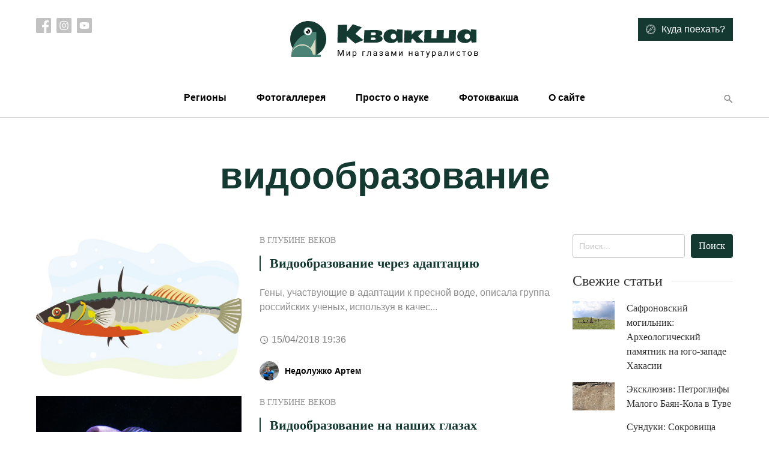

--- FILE ---
content_type: text/html; charset=UTF-8
request_url: https://treefrog.ru/tag/%D0%B2%D0%B8%D0%B4%D0%BE%D0%BE%D0%B1%D1%80%D0%B0%D0%B7%D0%BE%D0%B2%D0%B0%D0%BD%D0%B8%D0%B5/
body_size: 9632
content:
<!doctype html>
<html lang="ru-RU">
<head>
    <meta charset="UTF-8">
    <meta name="viewport" content="width=device-width, initial-scale=1">
    <link rel="profile" href="https://gmpg.org/xfn/11">

    <meta name='robots' content='index, follow, max-image-preview:large, max-snippet:-1, max-video-preview:-1' />

	<!-- This site is optimized with the Yoast SEO plugin v24.5 - https://yoast.com/wordpress/plugins/seo/ -->
	<title>Архивы видообразование - Квакша</title>
	<link rel="canonical" href="https://treefrog.ru/tag/видообразование/" />
	<meta property="og:locale" content="ru_RU" />
	<meta property="og:type" content="article" />
	<meta property="og:title" content="Архивы видообразование - Квакша" />
	<meta property="og:url" content="https://treefrog.ru/tag/видообразование/" />
	<meta property="og:site_name" content="Квакша" />
	<meta name="twitter:card" content="summary_large_image" />
	<script type="application/ld+json" class="yoast-schema-graph">{"@context":"https://schema.org","@graph":[{"@type":"CollectionPage","@id":"https://treefrog.ru/tag/%d0%b2%d0%b8%d0%b4%d0%be%d0%be%d0%b1%d1%80%d0%b0%d0%b7%d0%be%d0%b2%d0%b0%d0%bd%d0%b8%d0%b5/","url":"https://treefrog.ru/tag/%d0%b2%d0%b8%d0%b4%d0%be%d0%be%d0%b1%d1%80%d0%b0%d0%b7%d0%be%d0%b2%d0%b0%d0%bd%d0%b8%d0%b5/","name":"Архивы видообразование - Квакша","isPartOf":{"@id":"https://treefrog.ru/#website"},"primaryImageOfPage":{"@id":"https://treefrog.ru/tag/%d0%b2%d0%b8%d0%b4%d0%be%d0%be%d0%b1%d1%80%d0%b0%d0%b7%d0%be%d0%b2%d0%b0%d0%bd%d0%b8%d0%b5/#primaryimage"},"image":{"@id":"https://treefrog.ru/tag/%d0%b2%d0%b8%d0%b4%d0%be%d0%be%d0%b1%d1%80%d0%b0%d0%b7%d0%be%d0%b2%d0%b0%d0%bd%d0%b8%d0%b5/#primaryimage"},"thumbnailUrl":"https://treefrog.ru/wp-content/uploads/images/stories/Nedoluzhko/2018/gasterosteus-rna/gasterosteus06.jpg","breadcrumb":{"@id":"https://treefrog.ru/tag/%d0%b2%d0%b8%d0%b4%d0%be%d0%be%d0%b1%d1%80%d0%b0%d0%b7%d0%be%d0%b2%d0%b0%d0%bd%d0%b8%d0%b5/#breadcrumb"},"inLanguage":"ru-RU"},{"@type":"ImageObject","inLanguage":"ru-RU","@id":"https://treefrog.ru/tag/%d0%b2%d0%b8%d0%b4%d0%be%d0%be%d0%b1%d1%80%d0%b0%d0%b7%d0%be%d0%b2%d0%b0%d0%bd%d0%b8%d0%b5/#primaryimage","url":"https://treefrog.ru/wp-content/uploads/images/stories/Nedoluzhko/2018/gasterosteus-rna/gasterosteus06.jpg","contentUrl":"https://treefrog.ru/wp-content/uploads/images/stories/Nedoluzhko/2018/gasterosteus-rna/gasterosteus06.jpg","width":824,"height":583},{"@type":"BreadcrumbList","@id":"https://treefrog.ru/tag/%d0%b2%d0%b8%d0%b4%d0%be%d0%be%d0%b1%d1%80%d0%b0%d0%b7%d0%be%d0%b2%d0%b0%d0%bd%d0%b8%d0%b5/#breadcrumb","itemListElement":[{"@type":"ListItem","position":1,"name":"Главная страница","item":"https://treefrog.ru/"},{"@type":"ListItem","position":2,"name":"видообразование"}]},{"@type":"WebSite","@id":"https://treefrog.ru/#website","url":"https://treefrog.ru/","name":"Квакша","description":"Мир глазами натуралистов","publisher":{"@id":"https://treefrog.ru/#organization"},"potentialAction":[{"@type":"SearchAction","target":{"@type":"EntryPoint","urlTemplate":"https://treefrog.ru/?s={search_term_string}"},"query-input":{"@type":"PropertyValueSpecification","valueRequired":true,"valueName":"search_term_string"}}],"inLanguage":"ru-RU"},{"@type":"Organization","@id":"https://treefrog.ru/#organization","name":"Квакша","url":"https://treefrog.ru/","logo":{"@type":"ImageObject","inLanguage":"ru-RU","@id":"https://treefrog.ru/#/schema/logo/image/","url":"http://treefrog.ru/wp-content/uploads/2020/04/icon.png","contentUrl":"http://treefrog.ru/wp-content/uploads/2020/04/icon.png","width":512,"height":512,"caption":"Квакша"},"image":{"@id":"https://treefrog.ru/#/schema/logo/image/"}}]}</script>
	<!-- / Yoast SEO plugin. -->


<link rel='dns-prefetch' href='//cdn.jsdelivr.net' />
<link rel="alternate" type="application/rss+xml" title="Квакша &raquo; Лента" href="https://treefrog.ru/feed/" />
<link rel="alternate" type="application/rss+xml" title="Квакша &raquo; Лента комментариев" href="https://treefrog.ru/comments/feed/" />
<link rel="alternate" type="application/rss+xml" title="Квакша &raquo; Лента метки видообразование" href="https://treefrog.ru/tag/%d0%b2%d0%b8%d0%b4%d0%be%d0%be%d0%b1%d1%80%d0%b0%d0%b7%d0%be%d0%b2%d0%b0%d0%bd%d0%b8%d0%b5/feed/" />
<script type="text/javascript">
/* <![CDATA[ */
window._wpemojiSettings = {"baseUrl":"https:\/\/s.w.org\/images\/core\/emoji\/15.0.3\/72x72\/","ext":".png","svgUrl":"https:\/\/s.w.org\/images\/core\/emoji\/15.0.3\/svg\/","svgExt":".svg","source":{"concatemoji":"https:\/\/treefrog.ru\/wp-includes\/js\/wp-emoji-release.min.js?ver=6.5.7"}};
/*! This file is auto-generated */
!function(i,n){var o,s,e;function c(e){try{var t={supportTests:e,timestamp:(new Date).valueOf()};sessionStorage.setItem(o,JSON.stringify(t))}catch(e){}}function p(e,t,n){e.clearRect(0,0,e.canvas.width,e.canvas.height),e.fillText(t,0,0);var t=new Uint32Array(e.getImageData(0,0,e.canvas.width,e.canvas.height).data),r=(e.clearRect(0,0,e.canvas.width,e.canvas.height),e.fillText(n,0,0),new Uint32Array(e.getImageData(0,0,e.canvas.width,e.canvas.height).data));return t.every(function(e,t){return e===r[t]})}function u(e,t,n){switch(t){case"flag":return n(e,"\ud83c\udff3\ufe0f\u200d\u26a7\ufe0f","\ud83c\udff3\ufe0f\u200b\u26a7\ufe0f")?!1:!n(e,"\ud83c\uddfa\ud83c\uddf3","\ud83c\uddfa\u200b\ud83c\uddf3")&&!n(e,"\ud83c\udff4\udb40\udc67\udb40\udc62\udb40\udc65\udb40\udc6e\udb40\udc67\udb40\udc7f","\ud83c\udff4\u200b\udb40\udc67\u200b\udb40\udc62\u200b\udb40\udc65\u200b\udb40\udc6e\u200b\udb40\udc67\u200b\udb40\udc7f");case"emoji":return!n(e,"\ud83d\udc26\u200d\u2b1b","\ud83d\udc26\u200b\u2b1b")}return!1}function f(e,t,n){var r="undefined"!=typeof WorkerGlobalScope&&self instanceof WorkerGlobalScope?new OffscreenCanvas(300,150):i.createElement("canvas"),a=r.getContext("2d",{willReadFrequently:!0}),o=(a.textBaseline="top",a.font="600 32px Arial",{});return e.forEach(function(e){o[e]=t(a,e,n)}),o}function t(e){var t=i.createElement("script");t.src=e,t.defer=!0,i.head.appendChild(t)}"undefined"!=typeof Promise&&(o="wpEmojiSettingsSupports",s=["flag","emoji"],n.supports={everything:!0,everythingExceptFlag:!0},e=new Promise(function(e){i.addEventListener("DOMContentLoaded",e,{once:!0})}),new Promise(function(t){var n=function(){try{var e=JSON.parse(sessionStorage.getItem(o));if("object"==typeof e&&"number"==typeof e.timestamp&&(new Date).valueOf()<e.timestamp+604800&&"object"==typeof e.supportTests)return e.supportTests}catch(e){}return null}();if(!n){if("undefined"!=typeof Worker&&"undefined"!=typeof OffscreenCanvas&&"undefined"!=typeof URL&&URL.createObjectURL&&"undefined"!=typeof Blob)try{var e="postMessage("+f.toString()+"("+[JSON.stringify(s),u.toString(),p.toString()].join(",")+"));",r=new Blob([e],{type:"text/javascript"}),a=new Worker(URL.createObjectURL(r),{name:"wpTestEmojiSupports"});return void(a.onmessage=function(e){c(n=e.data),a.terminate(),t(n)})}catch(e){}c(n=f(s,u,p))}t(n)}).then(function(e){for(var t in e)n.supports[t]=e[t],n.supports.everything=n.supports.everything&&n.supports[t],"flag"!==t&&(n.supports.everythingExceptFlag=n.supports.everythingExceptFlag&&n.supports[t]);n.supports.everythingExceptFlag=n.supports.everythingExceptFlag&&!n.supports.flag,n.DOMReady=!1,n.readyCallback=function(){n.DOMReady=!0}}).then(function(){return e}).then(function(){var e;n.supports.everything||(n.readyCallback(),(e=n.source||{}).concatemoji?t(e.concatemoji):e.wpemoji&&e.twemoji&&(t(e.twemoji),t(e.wpemoji)))}))}((window,document),window._wpemojiSettings);
/* ]]> */
</script>
<style id='wp-emoji-styles-inline-css' type='text/css'>

	img.wp-smiley, img.emoji {
		display: inline !important;
		border: none !important;
		box-shadow: none !important;
		height: 1em !important;
		width: 1em !important;
		margin: 0 0.07em !important;
		vertical-align: -0.1em !important;
		background: none !important;
		padding: 0 !important;
	}
</style>
<link rel='stylesheet' id='wp-block-library-css' href='https://treefrog.ru/wp-includes/css/dist/block-library/style.min.css?ver=6.5.7' type='text/css' media='all' />
<style id='classic-theme-styles-inline-css' type='text/css'>
/*! This file is auto-generated */
.wp-block-button__link{color:#fff;background-color:#32373c;border-radius:9999px;box-shadow:none;text-decoration:none;padding:calc(.667em + 2px) calc(1.333em + 2px);font-size:1.125em}.wp-block-file__button{background:#32373c;color:#fff;text-decoration:none}
</style>
<style id='global-styles-inline-css' type='text/css'>
body{--wp--preset--color--black: #000000;--wp--preset--color--cyan-bluish-gray: #abb8c3;--wp--preset--color--white: #ffffff;--wp--preset--color--pale-pink: #f78da7;--wp--preset--color--vivid-red: #cf2e2e;--wp--preset--color--luminous-vivid-orange: #ff6900;--wp--preset--color--luminous-vivid-amber: #fcb900;--wp--preset--color--light-green-cyan: #7bdcb5;--wp--preset--color--vivid-green-cyan: #00d084;--wp--preset--color--pale-cyan-blue: #8ed1fc;--wp--preset--color--vivid-cyan-blue: #0693e3;--wp--preset--color--vivid-purple: #9b51e0;--wp--preset--gradient--vivid-cyan-blue-to-vivid-purple: linear-gradient(135deg,rgba(6,147,227,1) 0%,rgb(155,81,224) 100%);--wp--preset--gradient--light-green-cyan-to-vivid-green-cyan: linear-gradient(135deg,rgb(122,220,180) 0%,rgb(0,208,130) 100%);--wp--preset--gradient--luminous-vivid-amber-to-luminous-vivid-orange: linear-gradient(135deg,rgba(252,185,0,1) 0%,rgba(255,105,0,1) 100%);--wp--preset--gradient--luminous-vivid-orange-to-vivid-red: linear-gradient(135deg,rgba(255,105,0,1) 0%,rgb(207,46,46) 100%);--wp--preset--gradient--very-light-gray-to-cyan-bluish-gray: linear-gradient(135deg,rgb(238,238,238) 0%,rgb(169,184,195) 100%);--wp--preset--gradient--cool-to-warm-spectrum: linear-gradient(135deg,rgb(74,234,220) 0%,rgb(151,120,209) 20%,rgb(207,42,186) 40%,rgb(238,44,130) 60%,rgb(251,105,98) 80%,rgb(254,248,76) 100%);--wp--preset--gradient--blush-light-purple: linear-gradient(135deg,rgb(255,206,236) 0%,rgb(152,150,240) 100%);--wp--preset--gradient--blush-bordeaux: linear-gradient(135deg,rgb(254,205,165) 0%,rgb(254,45,45) 50%,rgb(107,0,62) 100%);--wp--preset--gradient--luminous-dusk: linear-gradient(135deg,rgb(255,203,112) 0%,rgb(199,81,192) 50%,rgb(65,88,208) 100%);--wp--preset--gradient--pale-ocean: linear-gradient(135deg,rgb(255,245,203) 0%,rgb(182,227,212) 50%,rgb(51,167,181) 100%);--wp--preset--gradient--electric-grass: linear-gradient(135deg,rgb(202,248,128) 0%,rgb(113,206,126) 100%);--wp--preset--gradient--midnight: linear-gradient(135deg,rgb(2,3,129) 0%,rgb(40,116,252) 100%);--wp--preset--font-size--small: 13px;--wp--preset--font-size--medium: 20px;--wp--preset--font-size--large: 36px;--wp--preset--font-size--x-large: 42px;--wp--preset--spacing--20: 0.44rem;--wp--preset--spacing--30: 0.67rem;--wp--preset--spacing--40: 1rem;--wp--preset--spacing--50: 1.5rem;--wp--preset--spacing--60: 2.25rem;--wp--preset--spacing--70: 3.38rem;--wp--preset--spacing--80: 5.06rem;--wp--preset--shadow--natural: 6px 6px 9px rgba(0, 0, 0, 0.2);--wp--preset--shadow--deep: 12px 12px 50px rgba(0, 0, 0, 0.4);--wp--preset--shadow--sharp: 6px 6px 0px rgba(0, 0, 0, 0.2);--wp--preset--shadow--outlined: 6px 6px 0px -3px rgba(255, 255, 255, 1), 6px 6px rgba(0, 0, 0, 1);--wp--preset--shadow--crisp: 6px 6px 0px rgba(0, 0, 0, 1);}:where(.is-layout-flex){gap: 0.5em;}:where(.is-layout-grid){gap: 0.5em;}body .is-layout-flex{display: flex;}body .is-layout-flex{flex-wrap: wrap;align-items: center;}body .is-layout-flex > *{margin: 0;}body .is-layout-grid{display: grid;}body .is-layout-grid > *{margin: 0;}:where(.wp-block-columns.is-layout-flex){gap: 2em;}:where(.wp-block-columns.is-layout-grid){gap: 2em;}:where(.wp-block-post-template.is-layout-flex){gap: 1.25em;}:where(.wp-block-post-template.is-layout-grid){gap: 1.25em;}.has-black-color{color: var(--wp--preset--color--black) !important;}.has-cyan-bluish-gray-color{color: var(--wp--preset--color--cyan-bluish-gray) !important;}.has-white-color{color: var(--wp--preset--color--white) !important;}.has-pale-pink-color{color: var(--wp--preset--color--pale-pink) !important;}.has-vivid-red-color{color: var(--wp--preset--color--vivid-red) !important;}.has-luminous-vivid-orange-color{color: var(--wp--preset--color--luminous-vivid-orange) !important;}.has-luminous-vivid-amber-color{color: var(--wp--preset--color--luminous-vivid-amber) !important;}.has-light-green-cyan-color{color: var(--wp--preset--color--light-green-cyan) !important;}.has-vivid-green-cyan-color{color: var(--wp--preset--color--vivid-green-cyan) !important;}.has-pale-cyan-blue-color{color: var(--wp--preset--color--pale-cyan-blue) !important;}.has-vivid-cyan-blue-color{color: var(--wp--preset--color--vivid-cyan-blue) !important;}.has-vivid-purple-color{color: var(--wp--preset--color--vivid-purple) !important;}.has-black-background-color{background-color: var(--wp--preset--color--black) !important;}.has-cyan-bluish-gray-background-color{background-color: var(--wp--preset--color--cyan-bluish-gray) !important;}.has-white-background-color{background-color: var(--wp--preset--color--white) !important;}.has-pale-pink-background-color{background-color: var(--wp--preset--color--pale-pink) !important;}.has-vivid-red-background-color{background-color: var(--wp--preset--color--vivid-red) !important;}.has-luminous-vivid-orange-background-color{background-color: var(--wp--preset--color--luminous-vivid-orange) !important;}.has-luminous-vivid-amber-background-color{background-color: var(--wp--preset--color--luminous-vivid-amber) !important;}.has-light-green-cyan-background-color{background-color: var(--wp--preset--color--light-green-cyan) !important;}.has-vivid-green-cyan-background-color{background-color: var(--wp--preset--color--vivid-green-cyan) !important;}.has-pale-cyan-blue-background-color{background-color: var(--wp--preset--color--pale-cyan-blue) !important;}.has-vivid-cyan-blue-background-color{background-color: var(--wp--preset--color--vivid-cyan-blue) !important;}.has-vivid-purple-background-color{background-color: var(--wp--preset--color--vivid-purple) !important;}.has-black-border-color{border-color: var(--wp--preset--color--black) !important;}.has-cyan-bluish-gray-border-color{border-color: var(--wp--preset--color--cyan-bluish-gray) !important;}.has-white-border-color{border-color: var(--wp--preset--color--white) !important;}.has-pale-pink-border-color{border-color: var(--wp--preset--color--pale-pink) !important;}.has-vivid-red-border-color{border-color: var(--wp--preset--color--vivid-red) !important;}.has-luminous-vivid-orange-border-color{border-color: var(--wp--preset--color--luminous-vivid-orange) !important;}.has-luminous-vivid-amber-border-color{border-color: var(--wp--preset--color--luminous-vivid-amber) !important;}.has-light-green-cyan-border-color{border-color: var(--wp--preset--color--light-green-cyan) !important;}.has-vivid-green-cyan-border-color{border-color: var(--wp--preset--color--vivid-green-cyan) !important;}.has-pale-cyan-blue-border-color{border-color: var(--wp--preset--color--pale-cyan-blue) !important;}.has-vivid-cyan-blue-border-color{border-color: var(--wp--preset--color--vivid-cyan-blue) !important;}.has-vivid-purple-border-color{border-color: var(--wp--preset--color--vivid-purple) !important;}.has-vivid-cyan-blue-to-vivid-purple-gradient-background{background: var(--wp--preset--gradient--vivid-cyan-blue-to-vivid-purple) !important;}.has-light-green-cyan-to-vivid-green-cyan-gradient-background{background: var(--wp--preset--gradient--light-green-cyan-to-vivid-green-cyan) !important;}.has-luminous-vivid-amber-to-luminous-vivid-orange-gradient-background{background: var(--wp--preset--gradient--luminous-vivid-amber-to-luminous-vivid-orange) !important;}.has-luminous-vivid-orange-to-vivid-red-gradient-background{background: var(--wp--preset--gradient--luminous-vivid-orange-to-vivid-red) !important;}.has-very-light-gray-to-cyan-bluish-gray-gradient-background{background: var(--wp--preset--gradient--very-light-gray-to-cyan-bluish-gray) !important;}.has-cool-to-warm-spectrum-gradient-background{background: var(--wp--preset--gradient--cool-to-warm-spectrum) !important;}.has-blush-light-purple-gradient-background{background: var(--wp--preset--gradient--blush-light-purple) !important;}.has-blush-bordeaux-gradient-background{background: var(--wp--preset--gradient--blush-bordeaux) !important;}.has-luminous-dusk-gradient-background{background: var(--wp--preset--gradient--luminous-dusk) !important;}.has-pale-ocean-gradient-background{background: var(--wp--preset--gradient--pale-ocean) !important;}.has-electric-grass-gradient-background{background: var(--wp--preset--gradient--electric-grass) !important;}.has-midnight-gradient-background{background: var(--wp--preset--gradient--midnight) !important;}.has-small-font-size{font-size: var(--wp--preset--font-size--small) !important;}.has-medium-font-size{font-size: var(--wp--preset--font-size--medium) !important;}.has-large-font-size{font-size: var(--wp--preset--font-size--large) !important;}.has-x-large-font-size{font-size: var(--wp--preset--font-size--x-large) !important;}
.wp-block-navigation a:where(:not(.wp-element-button)){color: inherit;}
:where(.wp-block-post-template.is-layout-flex){gap: 1.25em;}:where(.wp-block-post-template.is-layout-grid){gap: 1.25em;}
:where(.wp-block-columns.is-layout-flex){gap: 2em;}:where(.wp-block-columns.is-layout-grid){gap: 2em;}
.wp-block-pullquote{font-size: 1.5em;line-height: 1.6;}
</style>
<link rel='stylesheet' id='contact-form-7-css' href='https://treefrog.ru/wp-content/plugins/contact-form-7/includes/css/styles.css?ver=5.7.7' type='text/css' media='all' />
<link rel='stylesheet' id='treefrog-style-css' href='https://treefrog.ru/wp-content/themes/treefrog/style.css?ver=6.5.7' type='text/css' media='all' />
<link rel='stylesheet' id='treefrog-style-extended-css' href='https://treefrog.ru/wp-content/themes/treefrog/css/extended.css?ver=6.5.7' type='text/css' media='all' />
<link rel='stylesheet' id='treefrog-slick-css' href='//cdn.jsdelivr.net/npm/slick-carousel@1.8.1/slick/slick.css?ver=6.5.7' type='text/css' media='all' />
<script type="text/javascript" src="https://treefrog.ru/wp-content/plugins/wp-yandex-metrika/assets/YmEc.min.js?ver=1.2.2" id="wp-yandex-metrika_YmEc-js"></script>
<script type="text/javascript" id="wp-yandex-metrika_YmEc-js-after">
/* <![CDATA[ */
window.tmpwpym={datalayername:'DataLayer',counters:JSON.parse('[{"number":"16143622","webvisor":"1"}]'),targets:JSON.parse('[]')};
/* ]]> */
</script>
<script type="text/javascript" src="https://treefrog.ru/wp-includes/js/jquery/jquery.min.js?ver=3.7.1" id="jquery-core-js"></script>
<script type="text/javascript" src="https://treefrog.ru/wp-includes/js/jquery/jquery-migrate.min.js?ver=3.4.1" id="jquery-migrate-js"></script>
<script type="text/javascript" src="https://treefrog.ru/wp-content/plugins/wp-yandex-metrika/assets/frontend.min.js?ver=1.2.2" id="wp-yandex-metrika_frontend-js"></script>
<link rel="https://api.w.org/" href="https://treefrog.ru/wp-json/" /><link rel="alternate" type="application/json" href="https://treefrog.ru/wp-json/wp/v2/tags/3827" /><link rel="EditURI" type="application/rsd+xml" title="RSD" href="https://treefrog.ru/xmlrpc.php?rsd" />
<meta name="generator" content="WordPress 6.5.7" />
<meta name="verification" content="f612c7d25f5690ad41496fcfdbf8d1" />        <!-- Yandex.Metrica counter -->
        <script type="text/javascript">
            (function (m, e, t, r, i, k, a) {
                m[i] = m[i] || function () {
                    (m[i].a = m[i].a || []).push(arguments)
                };
                m[i].l = 1 * new Date();
                k = e.createElement(t), a = e.getElementsByTagName(t)[0], k.async = 1, k.src = r, a.parentNode.insertBefore(k, a)
            })

            (window, document, "script", "https://mc.yandex.ru/metrika/tag.js", "ym");

            ym("16143622", "init", {
                clickmap: true,
                trackLinks: true,
                accurateTrackBounce: true,
                webvisor: true,
                ecommerce: "DataLayer",
                params: {
                    __ym: {
                        "ymCmsPlugin": {
                            "cms": "wordpress",
                            "cmsVersion":"6.5",
                            "pluginVersion": "1.2.2",
                            "ymCmsRip": "1376642635"
                        }
                    }
                }
            });
        </script>
        <!-- /Yandex.Metrica counter -->
        <link rel="icon" href="https://treefrog.ru/wp-content/uploads/2020/04/cropped-icon-1-32x32.png" sizes="32x32" />
<link rel="icon" href="https://treefrog.ru/wp-content/uploads/2020/04/cropped-icon-1-192x192.png" sizes="192x192" />
<link rel="apple-touch-icon" href="https://treefrog.ru/wp-content/uploads/2020/04/cropped-icon-1-180x180.png" />
<meta name="msapplication-TileImage" content="https://treefrog.ru/wp-content/uploads/2020/04/cropped-icon-1-270x270.png" />
</head>

<body class="archive tag tag-3827 hfeed">
<div id="page" class="site">

    <header class="site-header">

        <div class="container">

            <div class="row top">

                <div class="col-md-3 social-list-container">
                    
                        <nav class="social-list">

                                                            <a target="_blank" href="https://www.facebook.com/treefrog.ru/">
                                    <img src="https://treefrog.ru/wp-content/themes/treefrog/img/icons/facebook.svg" alt="">
                                </a>
                            
                                                            <a target="_blank" href="https://www.instagram.com/artem.nedoluzhko/">
                                    <img src="https://treefrog.ru/wp-content/themes/treefrog/img/icons/instagram.svg" alt="">
                                </a>
                            
                                                            <a target="_blank" href="https://www.youtube.com/user/TreefrogCanal">
                                    <img src="https://treefrog.ru/wp-content/themes/treefrog/img/icons/youtube.svg" alt="">
                                </a>
                            
                        </nav>

                                    </div>

                <div class="col text-center">
                    
                        <a href="https://treefrog.ru" class="custom-logo">
                            <img width="314" height="66" src="https://treefrog.ru/wp-content/themes/treefrog/img/logo.svg" alt="Квакша">
                        </a>

                                    </div>

                <div class="col-md-3 text-right where-to-go-container">
                                            <a href="https://treefrog.ru/map/" class="btn btn-primary">
                            <img src="https://treefrog.ru/wp-content/themes/treefrog/img/icons/compass.svg" alt="Иконка">
                            <span>Куда поехать?</span>
                        </a>
                                    </div>
            </div>

            <div class="row bottom">

                <div class="col">
                    <div class="primary-menu-container"><ul id="primary-menu" class="primary-menu"><li class="close text-right"><img src="https://treefrog.ru/wp-content/themes/treefrog/img/icons/close.svg" alt=""></li><li id="menu-item-10728" class="menu-item menu-item-type-taxonomy menu-item-object-category menu-item-has-children menu-item-10728"><a href="https://treefrog.ru/category/main/regions/">Регионы</a>
<ul class="sub-menu">
	<li id="menu-item-10729" class="menu-item menu-item-type-taxonomy menu-item-object-category menu-item-10729"><a href="https://treefrog.ru/category/main/regions/russia/">Россия</a></li>
	<li id="menu-item-10740" class="menu-item menu-item-type-taxonomy menu-item-object-category menu-item-10740"><a href="https://treefrog.ru/category/main/regions/asia/">Азия</a></li>
	<li id="menu-item-10741" class="menu-item menu-item-type-taxonomy menu-item-object-category menu-item-10741"><a href="https://treefrog.ru/category/main/regions/europe/">Европа</a></li>
	<li id="menu-item-10730" class="menu-item menu-item-type-taxonomy menu-item-object-category menu-item-10730"><a href="https://treefrog.ru/category/main/regions/other-regions/">Зарубежье</a></li>
	<li id="menu-item-10742" class="menu-item menu-item-type-taxonomy menu-item-object-category menu-item-10742"><a href="https://treefrog.ru/category/main/regions/northamerica/">Северная Америка</a></li>
</ul>
</li>
<li id="menu-item-10705" class="menu-item menu-item-type-taxonomy menu-item-object-photogallery menu-item-10705"><a href="https://treefrog.ru/photogallery/category-2/">Фотогаллерея</a></li>
<li id="menu-item-10706" class="menu-item menu-item-type-taxonomy menu-item-object-category menu-item-has-children menu-item-10706"><a href="https://treefrog.ru/category/main/prosto-o-nauke/">Просто о науке</a>
<ul class="sub-menu">
	<li id="menu-item-10707" class="menu-item menu-item-type-taxonomy menu-item-object-category menu-item-10707"><a href="https://treefrog.ru/category/main/prosto-o-nauke/v-glubine-vekov/">В глубине веков</a></li>
	<li id="menu-item-10708" class="menu-item menu-item-type-taxonomy menu-item-object-category menu-item-10708"><a href="https://treefrog.ru/category/main/prosto-o-nauke/guest-animals/">Гости Приморья</a></li>
</ul>
</li>
<li id="menu-item-10710" class="menu-item menu-item-type-taxonomy menu-item-object-category menu-item-10710"><a href="https://treefrog.ru/category/main/fotokvaksha/">Фотоквакша</a></li>
<li id="menu-item-10716" class="menu-item menu-item-type-post_type menu-item-object-page menu-item-10716"><a href="https://treefrog.ru/about/">О сайте</a></li>
</ul></div>
                    <button type="button" class="btn btn-text search header-search-button">
                        <i class="mdicon mdicon-search"></i>
                    </button>
                    <button type="button" class="btn btn-text mobile-nav mobile-nav-btn">
                        <i class="mdicon mdicon-more_vert"></i>
                    </button>
                </div>
            </div>
        </div>

    </header>

    <div id="content" class="site-content">

    <div id="primary" class="content-area">
        <main id="main" class="site-main">


			                <div class="container">
                    <h1 class="page-title">видообразование</h1>
                </div>
			
            
            <div class="container">

                <div class="row mt-5">
                    <div class="col-md-9">

						
	<article id="post-468" class="grid-article post-468 post type-post status-publish format-standard has-post-thumbnail hentry category-v-glubine-vekov tag-gasterosteus-aculeatus tag-3845 tag-3991 tag-3827 tag-312 tag-2856 tag-3997 tag-3843 tag-3996 tag-3869 tag-3993 tag-3995 tag-3998 tag-3868 tag-3994 tag-3090 tag-3990 tag-3992 tag-3839 tag-3844">

	<div class="row">

		<div class="col-md-5">
							
            <a class="post-thumbnail" href="https://treefrog.ru/main/prosto-o-nauke/v-glubine-vekov/468-gasterosteus-rna/" aria-hidden="true" tabindex="-1">
				<img width="824" height="583" class="img-fluid wp-post-image" alt="Видообразование через адаптацию" decoding="async" fetchpriority="high" data-src="https://treefrog.ru/wp-content/uploads/images/stories/Nedoluzhko/2018/gasterosteus-rna/gasterosteus06.jpg" src="[data-uri]" />            </a>

							</div>

		<div class="col">

			<header class="entry-header">

				<p class="categories"><a href="https://treefrog.ru/category/main/prosto-o-nauke/v-glubine-vekov/" rel="category tag">В глубине веков</a></p>

				<h2 title="Видообразование через адаптацию" class="entry-title"><a href="https://treefrog.ru/main/prosto-o-nauke/v-glubine-vekov/468-gasterosteus-rna/" rel="bookmark">Видообразование через адаптацию</a></h2>			</header>

			<p class="entry-content">
				Гены, участвующие в адаптации к пресной воде, описала группа российских ученых, используя в качес...			</p>

                            <div class="mb-4 text-black-50 d-flex align-items-center">
                    <i class="mdicon mdicon-schedule mr-1"></i> <time>15/04/2018 19:36</time>
                </div>
            
			<footer class="entry-footer">
									<div class="entry-meta">
						<span class="byline"> <div class="author vcard">
						
	    		<div class="avatar-container">
		            <img width="32" class="img-fluid avatar" src="https://treefrog.ru/wp-content/uploads/2020/04/nedol.jpg" alt="Недолужко Артем">
		        </div>
	    	
                        <a class="url fn n" href="https://treefrog.ru/author/artem/">Недолужко Артем</a>
                    </div></span>					</div>
							</footer>

		</div>

	</div>
</article>
	<article id="post-460" class="grid-article post-460 post type-post status-publish format-standard has-post-thumbnail hentry category-v-glubine-vekov tag-cyphotilapia-frontosa tag-gasterosteus-aculeatus tag-3845 tag-3859 tag-3864 tag-3853 tag-3827 tag-3856 tag-3867 tag-312 tag-2856 tag-3840 tag-3851 tag-3860 tag-3854 tag-3843 tag-3848 tag-3842 tag-3869 tag-3850 tag-3857 tag-3640 tag-3870 tag-3846 tag-3868 tag-3865 tag-3847 tag-3849 tag-3855 tag-3839 tag-3863 tag-3852 tag-3844 tag-3392 tag-3866 tag-3862 tag-3858">

	<div class="row">

		<div class="col-md-5">
							
            <a class="post-thumbnail" href="https://treefrog.ru/main/prosto-o-nauke/v-glubine-vekov/460-gasterosteus-aculeatus/" aria-hidden="true" tabindex="-1">
				<img width="397" height="302" class="img-fluid wp-post-image" alt="Видообразование на наших глазах" decoding="async" data-src="https://treefrog.ru/wp-content/uploads/images/stories/Nedoluzhko/2018/gasterosteus/cychlida.jpg" src="[data-uri]" />            </a>

							</div>

		<div class="col">

			<header class="entry-header">

				<p class="categories"><a href="https://treefrog.ru/category/main/prosto-o-nauke/v-glubine-vekov/" rel="category tag">В глубине веков</a></p>

				<h2 title="Видообразование на наших глазах" class="entry-title"><a href="https://treefrog.ru/main/prosto-o-nauke/v-glubine-vekov/460-gasterosteus-aculeatus/" rel="bookmark">Видообразование на наших глазах</a></h2>			</header>

			<p class="entry-content">
				В рамках работ по изучению процессов «быстрого» видообразования группа российских эволюционных би...			</p>

                            <div class="mb-4 text-black-50 d-flex align-items-center">
                    <i class="mdicon mdicon-schedule mr-1"></i> <time>13/01/2018 05:10</time>
                </div>
            
			<footer class="entry-footer">
									<div class="entry-meta">
						<span class="byline"> <div class="author vcard">
						
	    		<div class="avatar-container">
		            <img width="32" class="img-fluid avatar" src="https://treefrog.ru/wp-content/uploads/2020/04/nedol.jpg" alt="Недолужко Артем">
		        </div>
	    	
                        <a class="url fn n" href="https://treefrog.ru/author/artem/">Недолужко Артем</a>
                    </div></span>					</div>
							</footer>

		</div>

	</div>
</article>
	<article id="post-459" class="grid-article post-459 post type-post status-publish format-standard has-post-thumbnail hentry category-v-glubine-vekov tag-salmo-ischchan tag-salmo-ischchan-danilewskii tag-salmo-trutta-caspius tag-3833 tag-3824 tag-3827 tag-3830 tag-316 tag-3826 tag-2866 tag-3834 tag-3837 tag-3831 tag-3825 tag-3087 tag-3832 tag-3823 tag-3828 tag-3836">

	<div class="row">

		<div class="col-md-5">
							
            <a class="post-thumbnail" href="https://treefrog.ru/main/prosto-o-nauke/v-glubine-vekov/459-sevan-trout/" aria-hidden="true" tabindex="-1">
				<img width="849" height="566" class="img-fluid wp-post-image" alt="Древняя ДНК приоткрывает тайны вымерших форелей озера Севан" decoding="async" data-src="https://treefrog.ru/wp-content/uploads/images/stories/Nedoluzhko/2017/sevan-trout/sevan.jpg" src="[data-uri]" />            </a>

							</div>

		<div class="col">

			<header class="entry-header">

				<p class="categories"><a href="https://treefrog.ru/category/main/prosto-o-nauke/v-glubine-vekov/" rel="category tag">В глубине веков</a></p>

				<h2 title="Древняя ДНК приоткрывает тайны вымерших форелей озера Севан" class="entry-title"><a href="https://treefrog.ru/main/prosto-o-nauke/v-glubine-vekov/459-sevan-trout/" rel="bookmark">Древняя ДНК приоткрывает тайны вымерших форелей озера Севан</a></h2>			</header>

			<p class="entry-content">
				Современные методики молекулярной биологии позволяют выделять ДНК из большого разнообразия типов...			</p>

                            <div class="mb-4 text-black-50 d-flex align-items-center">
                    <i class="mdicon mdicon-schedule mr-1"></i> <time>25/12/2017 05:14</time>
                </div>
            
			<footer class="entry-footer">
									<div class="entry-meta">
						<span class="byline"> <div class="author vcard">
						
	    		<div class="avatar-container">
		            <img width="32" class="img-fluid avatar" src="https://treefrog.ru/wp-content/uploads/2020/04/nedol.jpg" alt="Недолужко Артем">
		        </div>
	    	
                        <a class="url fn n" href="https://treefrog.ru/author/artem/">Недолужко Артем</a>
                    </div></span>					</div>
							</footer>

		</div>

	</div>
</article>
                    </div>

                    <div class="col">
						
<aside id="secondary" class="widget-area">
	<section id="search-2" class="widget widget_search"><form role="search" method="get" class="search-form" action="https://treefrog.ru/">
				<label>
					<span class="screen-reader-text">Найти:</span>
					<input type="search" class="search-field" placeholder="Поиск&hellip;" value="" name="s" />
				</label>
				<input type="submit" class="search-submit" value="Поиск" />
			</form></section>		<section id="treefrog-recent-posts-2" class="widget treefrog_widget_recent_entries">		<h2 class="widget-title">Свежие статьи</h2>        <ul>
							                <li>

																		<a href="https://treefrog.ru/main/11290-safronov/" title="Сафроновский могильник: Археологический памятник на юго-западе Хакасии">
								<img width="800" height="533" class="attachment-post-thumbnail size-post-thumbnail wp-post-image" alt="" decoding="async" loading="lazy" data-src="https://treefrog.ru/wp-content/uploads/2025/08/01-1.jpg" src="[data-uri]" />							</a>
											
                    <a href="https://treefrog.ru/main/11290-safronov/">Сафроновский могильник: Археологический памятник на юго-западе Хакасии</a>

                </li>
							                <li>

																		<a href="https://treefrog.ru/main/11280-bayan-kol/" title="Эксклюзив: Петроглифы Малого Баян-Кола в Туве">
								<img width="800" height="533" class="attachment-post-thumbnail size-post-thumbnail wp-post-image" alt="" decoding="async" loading="lazy" data-src="https://treefrog.ru/wp-content/uploads/2025/08/05.jpg" src="[data-uri]" />							</a>
											
                    <a href="https://treefrog.ru/main/11280-bayan-kol/">Эксклюзив: Петроглифы Малого Баян-Кола в Туве</a>

                </li>
							                <li>

																		<a href="https://treefrog.ru/main/11269-sunduki/" title="Сундуки: Сокровища тагарской культуры">
								<img width="800" height="543" class="attachment-post-thumbnail size-post-thumbnail wp-post-image" alt="" decoding="async" loading="lazy" data-src="https://treefrog.ru/wp-content/uploads/2024/10/04.jpg" src="[data-uri]" />							</a>
											
                    <a href="https://treefrog.ru/main/11269-sunduki/">Сундуки: Сокровища тагарской культуры</a>

                </li>
							                <li>

																		<a href="https://treefrog.ru/main/11258-barsuchiy-log/" title="Барсучий лог: Ещё один памятник тагарской культуры">
								<img width="800" height="533" class="attachment-post-thumbnail size-post-thumbnail wp-post-image" alt="" decoding="async" loading="lazy" data-src="https://treefrog.ru/wp-content/uploads/2024/09/a03-1.jpg" src="[data-uri]" />							</a>
											
                    <a href="https://treefrog.ru/main/11258-barsuchiy-log/">Барсучий лог: Ещё один памятник тагарской культуры</a>

                </li>
							                <li>

																		<a href="https://treefrog.ru/main/11250-novo-mikhnevo/" title="Ново-Михнево: Живописные руины усадьбы Трубниковых">
								<img width="800" height="533" class="attachment-post-thumbnail size-post-thumbnail wp-post-image" alt="" decoding="async" loading="lazy" data-src="https://treefrog.ru/wp-content/uploads/2024/09/a02.jpg" src="[data-uri]" />							</a>
											
                    <a href="https://treefrog.ru/main/11250-novo-mikhnevo/">Ново-Михнево: Живописные руины усадьбы Трубниковых</a>

                </li>
			        </ul>
		</section></aside><!-- #secondary -->
                    </div>
                </div>

            </div>

        </main>
    </div>


        </div><!-- #content -->

        <footer class="site-footer">
            <div class="container">
                <div class="row align-items-center">

                    <div class="col">
                        
                            <a href="https://treefrog.ru" class="custom-logo">
                                <img width="314" height="66" src="https://treefrog.ru/wp-content/themes/treefrog/img/logo.svg" alt="Квакша">
                            </a>

                                            </div>

                    <div class="col-sm-12 col-md-auto">

                        <div class="footer-menu-container"><ul id="footer-menu" class="footer-menu"><li id="menu-item-10712" class="menu-item menu-item-type-post_type menu-item-object-page menu-item-home menu-item-10712"><a href="https://treefrog.ru/home/">Главная</a></li>
<li id="menu-item-10713" class="menu-item menu-item-type-taxonomy menu-item-object-category menu-item-10713"><a href="https://treefrog.ru/category/main/regions/">Регионы</a></li>
<li id="menu-item-10714" class="menu-item menu-item-type-taxonomy menu-item-object-photogallery menu-item-10714"><a href="https://treefrog.ru/photogallery/category-2/">Фотогалерея</a></li>
<li id="menu-item-10715" class="menu-item menu-item-type-taxonomy menu-item-object-category menu-item-10715"><a href="https://treefrog.ru/category/main/prosto-o-nauke/">Просто о науке</a></li>
<li id="menu-item-10711" class="menu-item menu-item-type-post_type menu-item-object-page menu-item-10711"><a href="https://treefrog.ru/about/">О сайте</a></li>
</ul></div>                    </div>

                    <div class="col">

                        <ul class="social-list">
                            <li><a href="#" target="_blank"><i class="mdicon mdicon-facebook"></i></a></li>
                            <li><a href="#" target="_blank"><i class="mdicon mdicon-twitter"></i></a></li>
                            <li><a href="#" target="_blank"><i class="mdicon mdicon-instagram"></i></a></li>
                        </ul>

                    </div>
                </div>
            </div>
        </footer>

        <div class="search-box">

    <div class="close">
		<svg width="88" height="88" viewBox="0 0 88 88" fill="none" xmlns="http://www.w3.org/2000/svg">
<rect x="63.7285" y="19.8876" width="6.2" height="62" transform="rotate(45 63.7285 19.8876)" fill="#143931"/>
<rect x="19.8877" y="24.2717" width="6.2" height="62" transform="rotate(-45 19.8877 24.2717)" fill="#143931"/>
</svg>
    </div>

    <div class="background"></div>

    <div class="container">

        <div class="row justify-content-center align-items-center">
            <div class="col-md-10">
                <div class="global-search">
					<form role="search" method="get" class="search-form" action="https://treefrog.ru/">
				<label>
					<span class="screen-reader-text">Найти:</span>
					<input type="search" class="search-field" placeholder="Поиск&hellip;" value="" name="s" />
				</label>
				<input type="submit" class="search-submit" value="Поиск" />
			</form>                </div>

                <div class="row">
                    <div class="col-md-12">
                        <div class="row">
                            <div class="col-md-4">
                                <h4 class="section-title">Последние статьи</h4>
                            </div>
                            <div class="col-md-8">

								
								                                    <nav class="last-articles">
										                                            <a title="Сафроновский могильник: Археологический памятник на юго-западе Хакасии" href="https://treefrog.ru/main/11290-safronov/">Сафроновский могильник: Археологический памятник на юго-западе Хакасии</a>
										                                            <a title="Эксклюзив: Петроглифы Малого Баян-Кола в Туве" href="https://treefrog.ru/main/11280-bayan-kol/">Эксклюзив: Петроглифы Малого Баян-Кола в Туве</a>
										                                            <a title="Сундуки: Сокровища тагарской культуры" href="https://treefrog.ru/main/11269-sunduki/">Сундуки: Сокровища тагарской культуры</a>
										                                            <a title="Барсучий лог: Ещё один памятник тагарской культуры" href="https://treefrog.ru/main/11258-barsuchiy-log/">Барсучий лог: Ещё один памятник тагарской культуры</a>
										                                            <a title="Ново-Михнево: Живописные руины усадьбы Трубниковых" href="https://treefrog.ru/main/11250-novo-mikhnevo/">Ново-Михнево: Живописные руины усадьбы Трубниковых</a>
										                                            <a title="Финнес: Пальцы тролля и шикарные виды норвежского Нурланна" href="https://treefrog.ru/main/11239-finnes/">Финнес: Пальцы тролля и шикарные виды норвежского Нурланна</a>
										                                            <a title="Рускеала – самый знаменитый карьер Карелии" href="https://treefrog.ru/main/11229-ruskeala/">Рускеала – самый знаменитый карьер Карелии</a>
										                                            <a title="Зимняя Териберка: Испытание Cевером" href="https://treefrog.ru/main/11213-teriberka/">Зимняя Териберка: Испытание Cевером</a>
										                                            <a title="Раковые озера: А где же зимуют раки?" href="https://treefrog.ru/main/11180-rakoviye-ozera/">Раковые озера: А где же зимуют раки?</a>
										                                            <a title="Боярская писаница: Древние рисунки под открытым небом" href="https://treefrog.ru/main/11169-boyar-pisanitsa/">Боярская писаница: Древние рисунки под открытым небом</a>
										                                            <a title="Метро Политехническая: Неявные достопримечательности северной столицы" href="https://treefrog.ru/main/11158-polytech/">Метро Политехническая: Неявные достопримечательности северной столицы</a>
										                                            <a title="Волышево: Охотничий замок последнего из рода Строгановых" href="https://treefrog.ru/main/11148-volyshevo/">Волышево: Охотничий замок последнего из рода Строгановых</a>
										                                            <a title="В гости к Курочке Рябе – Цыплят по осени считают" href="https://treefrog.ru/main/11142-%d1%83%d1%81%d0%b0%d0%b4%d1%8c%d0%b1%d0%b0-%d0%ba%d1%83%d1%80%d0%be%d1%87%d0%ba%d0%b0-%d1%80%d1%8f%d0%b1%d0%b0/">В гости к Курочке Рябе – Цыплят по осени считают</a>
										                                            <a title="Аркаим: Путешествие в Страну Городов" href="https://treefrog.ru/main/11127-arkaim/">Аркаим: Путешествие в Страну Городов</a>
										                                            <a title="Ильменский глинт – крупнейшее в России обнажение Девонского моря" href="https://treefrog.ru/main/11120-ilmen-lake-glint/">Ильменский глинт – крупнейшее в России обнажение Девонского моря</a>
										                                    </nav>

								                            </div>
                        </div>

                        <div class="row">
							                            <div class="col-md-4">
                                <h4 class="section-title">Популярные теги</h4>
                            </div>
                            <div class="col-md-8">
                                <nav class="popular-tags">
									                                        <a href="https://treefrog.ru/tag/%d0%ba%d0%b0%d0%ba-%d0%b4%d0%be%d0%b1%d1%80%d0%b0%d1%82%d1%8c%d1%81%d1%8f/">
											как добраться                                        </a>
									                                        <a href="https://treefrog.ru/tag/%d0%bc%d1%83%d0%b7%d0%b5%d0%b9/">
											музей                                        </a>
									                                        <a href="https://treefrog.ru/tag/%d1%82%d1%83%d1%80%d0%b8%d0%b7%d0%bc/">
											туризм                                        </a>
									                                </nav>
                            </div>
                        </div>

                        <div class="row">
                            <div class="col-md-4">
                                <h4 class="section-title">Популярные фразы</h4>
                            </div>
                            <div class="col-md-8">
                                <nav class="popular-keywords">
                                    <a href="/?s=Москва">Москва</a>
                                    <a href="/?s=Золотое кольцо России">Золотое кольцо России</a>
                                    <a href="/?s=Квакша">Квакша</a>
                                </nav>
                            </div>
                        </div>
                    </div>
                </div>
            </div>
        </div>

    </div>

</div>    </div><!-- #page -->

            <noscript>
                <div>
                    <img src="https://mc.yandex.ru/watch/16143622" style="position:absolute; left:-9999px;" alt=""/>
                </div>
            </noscript>
            <script type="text/javascript" src="https://treefrog.ru/wp-content/plugins/wp-yandex-metrika/assets/contactFormSeven.min.js?ver=1.2.2" id="wp-yandex-metrika_contact-form-7-js"></script>
<script type="text/javascript" src="https://treefrog.ru/wp-content/plugins/contact-form-7/includes/swv/js/index.js?ver=5.7.7" id="swv-js"></script>
<script type="text/javascript" id="contact-form-7-js-extra">
/* <![CDATA[ */
var wpcf7 = {"api":{"root":"https:\/\/treefrog.ru\/wp-json\/","namespace":"contact-form-7\/v1"}};
/* ]]> */
</script>
<script type="text/javascript" src="https://treefrog.ru/wp-content/plugins/contact-form-7/includes/js/index.js?ver=5.7.7" id="contact-form-7-js"></script>
<script type="text/javascript" src="//cdn.jsdelivr.net/npm/slick-carousel@1.8.1/slick/slick.min.js?ver=1.8.1" id="treefrog-slick-js-js"></script>
<script type="text/javascript" src="https://treefrog.ru/wp-content/themes/treefrog/js/app.js?ver=1.0.0" id="treefrog-app-js-js"></script>

</body>
</html>


--- FILE ---
content_type: image/svg+xml
request_url: https://treefrog.ru/wp-content/themes/treefrog/img/icons/instagram.svg
body_size: 1003
content:
<svg width="25" height="25" viewBox="0 0 25 25" fill="none" xmlns="http://www.w3.org/2000/svg">
<path d="M18.0952 8.26682C17.9802 7.95516 17.7967 7.67307 17.5583 7.44151C17.3267 7.20309 17.0448 7.01961 16.733 6.90459C16.48 6.80637 16.1001 6.68945 15.4003 6.65759C14.6433 6.62307 14.4163 6.61563 12.4998 6.61563C10.5831 6.61563 10.3561 6.62288 9.59928 6.6574C8.89948 6.68945 8.51934 6.80637 8.26662 6.90459C7.95477 7.01961 7.67267 7.20309 7.44131 7.44151C7.20289 7.67307 7.0194 7.95497 6.9042 8.26682C6.80597 8.51974 6.68905 8.89987 6.6572 9.59968C6.62267 10.3565 6.61523 10.5835 6.61523 12.5002C6.61523 14.4167 6.62267 14.6437 6.6572 15.4007C6.68905 16.1005 6.80597 16.4804 6.9042 16.7334C7.0194 17.0452 7.2027 17.3271 7.44112 17.5587C7.67267 17.7971 7.95457 17.9806 8.26643 18.0956C8.51934 18.194 8.89948 18.3109 9.59928 18.3428C10.3561 18.3773 10.5829 18.3845 12.4996 18.3845C14.4165 18.3845 14.6435 18.3773 15.4001 18.3428C16.0999 18.3109 16.48 18.194 16.733 18.0956C17.3589 17.8541 17.8537 17.3593 18.0952 16.7334C18.1934 16.4804 18.3103 16.1005 18.3424 15.4007C18.3769 14.6437 18.3841 14.4167 18.3841 12.5002C18.3841 10.5835 18.3769 10.3565 18.3424 9.59968C18.3105 8.89987 18.1936 8.51974 18.0952 8.26682ZM12.4998 16.1858C10.4641 16.1858 8.81384 14.5357 8.81384 12.5C8.81384 10.4643 10.4641 8.81423 12.4998 8.81423C14.5353 8.81423 16.1855 10.4643 16.1855 12.5C16.1855 14.5357 14.5353 16.1858 12.4998 16.1858ZM16.3313 9.52987C15.8556 9.52987 15.4699 9.1442 15.4699 8.66851C15.4699 8.19282 15.8556 7.80715 16.3313 7.80715C16.807 7.80715 17.1926 8.19282 17.1926 8.66851C17.1924 9.1442 16.807 9.52987 16.3313 9.52987Z" fill="#C2C2C2"/>
<path d="M14.8926 12.5C14.8926 13.8214 13.8214 14.8926 12.5 14.8926C11.1786 14.8926 10.1074 13.8214 10.1074 12.5C10.1074 11.1786 11.1786 10.1074 12.5 10.1074C13.8214 10.1074 14.8926 11.1786 14.8926 12.5Z" fill="#C2C2C2"/>
<path d="M23.197 0H1.80302C0.80719 0 0 0.80719 0 1.80302V23.197C0 24.1928 0.80719 25 1.80302 25H23.197C24.1928 25 25 24.1928 25 23.197V1.80302C25 0.80719 24.1928 0 23.197 0V0ZM19.6344 15.4593C19.5997 16.2233 19.4782 16.745 19.3008 17.2016C18.928 18.1658 18.1658 18.928 17.2016 19.3008C16.7452 19.4782 16.2233 19.5995 15.4594 19.6344C14.694 19.6693 14.4495 19.6777 12.5002 19.6777C10.5507 19.6777 10.3064 19.6693 9.54075 19.6344C8.77686 19.5995 8.255 19.4782 7.79858 19.3008C7.31945 19.1206 6.88572 18.8381 6.52714 18.4729C6.16207 18.1145 5.87959 17.6805 5.69935 17.2016C5.52197 16.7452 5.40047 16.2233 5.36575 15.4594C5.33047 14.6938 5.32227 14.4493 5.32227 12.5C5.32227 10.5507 5.33047 10.3062 5.36556 9.54075C5.40028 8.77666 5.52158 8.255 5.69897 7.79839C5.87921 7.31945 6.16188 6.88553 6.52714 6.52714C6.88553 6.16188 7.31945 5.8794 7.79839 5.69916C8.255 5.52177 8.77666 5.40047 9.54075 5.36556C10.3062 5.33066 10.5507 5.32227 12.5 5.32227C14.4493 5.32227 14.6938 5.33066 15.4593 5.36575C16.2233 5.40047 16.745 5.52177 17.2016 5.69897C17.6805 5.87921 18.1145 6.16188 18.4731 6.52714C18.8381 6.88572 19.1208 7.31945 19.3008 7.79839C19.4784 8.255 19.5997 8.77666 19.6346 9.54075C19.6695 10.3062 19.6777 10.5507 19.6777 12.5C19.6777 14.4493 19.6695 14.6938 19.6344 15.4593Z" fill="#C2C2C2"/>
</svg>
